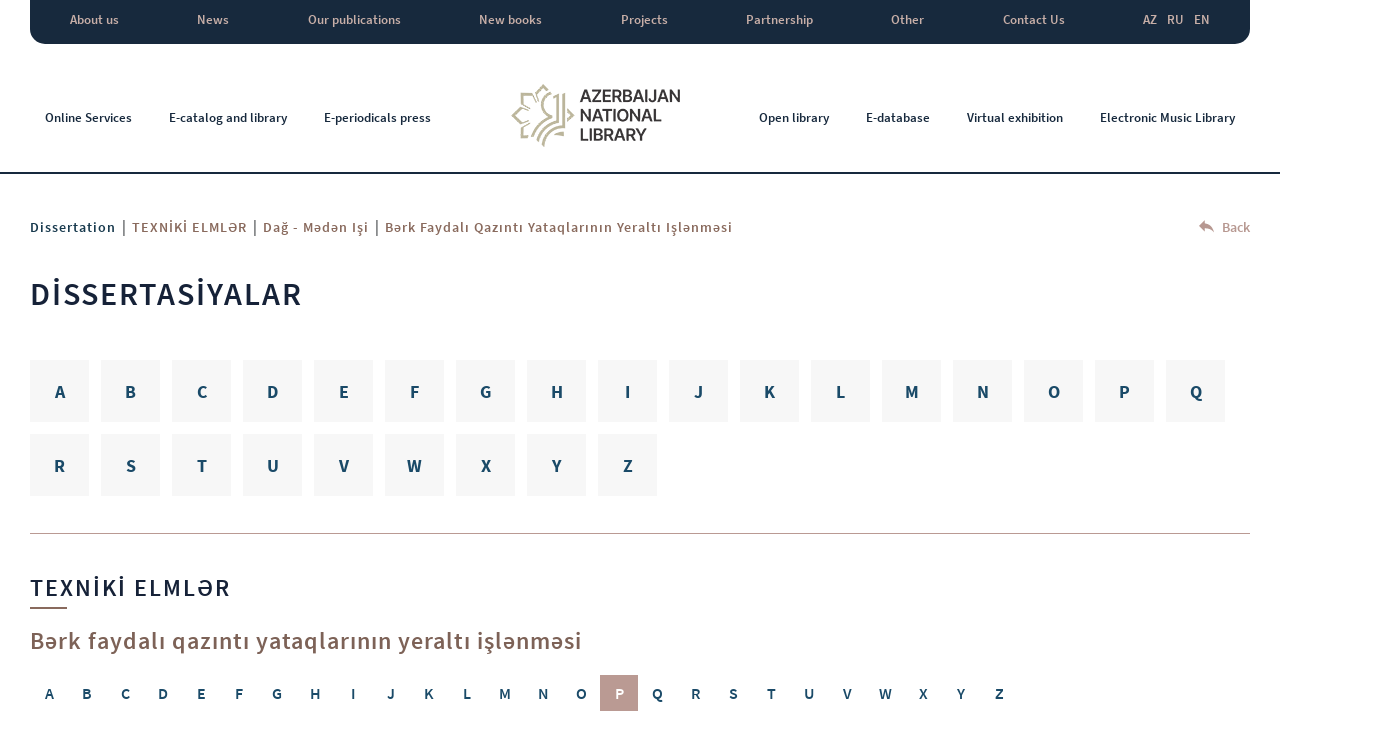

--- FILE ---
content_type: text/html; charset=UTF-8
request_url: http://www.millikitabxana.az/en/dissertations/qazinti?l=P
body_size: 5309
content:
<!DOCTYPE html>
<html lang="en">
<head>
    <meta charset="UTF-8">
    <meta name="viewport" content="width=device-width, initial-scale=1">
    <meta charset="UTF-8">
    <meta name="yandex-verification" content="327a16c1dfb29376" />
        <meta name="csrf-param" content="_csrf-frontend">
    <meta name="csrf-token" content="3fi2fez8Z3Xf4OV034rSnrZMEVjRSLhKOQ6atU7mG7Gtq_4flKomRZ2NjEzvxpmo7h4iPqV7yXxWPtHSd6VT4g==">
    <title>Bərk faydalı qazıntı yataqlarının yeraltı işlənməsi | Azerbaijan National Library</title>
    <meta name="description" content="Bərk faydalı qazıntı yataqlarının yeraltı işlənməsi">
<meta name="keywords" content="Bərk faydalı qazıntı yataqlarının yeraltı işlənməsi">
<link href="/bootstrap/css/bootstrap.min.css" rel="stylesheet">
<link href="/font-awesome-master/css/font-awesome.min.css" rel="stylesheet">
<link href="https://cdnjs.cloudflare.com/ajax/libs/bootstrap-datepicker/1.8.0/css/bootstrap-datepicker.css" rel="stylesheet">
<link href="https://unpkg.com/flickity@2/dist/flickity.min.css" rel="stylesheet">
<link href="/css/viewbox.css" rel="stylesheet">
<link href="/dflip/css/dflip.css" rel="stylesheet">
<link href="/dflip/css/themify-icons.css" rel="stylesheet">
<link href="/css/plugins.css?ver=2410290029" rel="stylesheet">
<link href="/css/style.css?v=4.92" rel="stylesheet"></head>
<body>

    <div class="indexHeader">
        <header>
            <div class="container-fluid">
                <div class="row">
                    <div class="col-12">
                        <div class="top">
    <ul>
    	    				        <li>
		            <a href="javascript:void(0);">About us</a>
		            <ul class="sub">
		            	    										                <li class="havSub">
				                    <a href="javascript:void(0);">Structure</a>
				                    <ul class="navSub">
		            										                        <li>
					                            <a href="/en/about-us/structures/scientific-council">Scientific council</a>
					                        </li>
		            										                        <li>
					                            <a href="/en/about-us/structures/education-center">Training Center</a>
					                        </li>
		            										                        <li>
					                            <a href="/en/about-us/structures/structure">Structure</a>
					                        </li>
		            									                    </ul>
				                </li>
				    				            	    										    			<li>
				                    <a href="/en/about-us/history">History</a>
				                </li>
				    				            	    										    			<li>
				                    <a href="/en/about-us/letters">Letters</a>
				                </li>
				    				            	    										                <li class="havSub">
				                    <a href="javascript:void(0);">Valuable book collections</a>
				                    <ul class="navSub">
		            										                        <li>
					                            <a href="/en/about-us/relationships/relationships-intellectuals">Intelelctuals who donated valuable book collections from their personal libraries to Azerbaijan National Library</a>
					                        </li>
		            										                        <li>
					                            <a href="/en/about-us/relationships/relationships-organizations">Organizations that donated valuable book collections to the National Library:</a>
					                        </li>
		            									                    </ul>
				                </li>
				    				            	    										                <li class="havSub">
				                    <a href="javascript:void(0);">Uses</a>
				                    <ul class="navSub">
		            										                        <li>
					                            <a href="/en/about-us/uses/rules">Rules</a>
					                        </li>
		            										                        <li>
					                            <a href="/en/about-us/uses/working-hours">Working hours</a>
					                        </li>
		            										                        <li>
					                            <a href="/en/page/registration">Registration</a>
					                        </li>
		            									                    </ul>
				                </li>
				    				            	    										    			<li>
				                    <a href="/en/page/years">The results of the year</a>
				                </li>
				    				            	    										    			<li>
				                    <a href="/en/about-us/expert-commission">Expert commission</a>
				                </li>
				    				            	    										    			<li>
				                    <a href="/en/about-us/reading-halls">Reading halls</a>
				                </li>
				    				            			            </ul>
		        </li>
    		    	    		    			<li>
		            <a href="/en/news">News</a>		
		        </li>
    		    	    				        <li>
		            <a href="javascript:void(0);">Our publications</a>
		            <ul class="sub">
		            	    										    			<li>
				                    <a href="/en/publications/publications-of-the-library">Publications of the library</a>
				                </li>
				    				            	    										    			<li>
				                    <a href="/en/publications/publications-gallery">Library Publications (Gallery)</a>
				                </li>
				    				            	    										    			<li>
				                    <a href="/en/publications/publications-literature">The new literature on culture, art, fiction literature and literary criticism</a>
				                </li>
				    				            			            </ul>
		        </li>
    		    	    		    			<li>
		            <a href="/en/new-books">New books</a>		
		        </li>
    		    	    		    			<li>
		            <a href="/en/projects">Projects</a>		
		        </li>
    		    	    				        <li>
		            <a href="javascript:void(0);">Partnership</a>
		            <ul class="sub">
		            	    										    			<li>
				                    <a href="/en/cooperation/communications">International communications</a>
				                </li>
				    				            	    										    			<li>
				                    <a href="/en/cooperation/republican-organizations">Republican Organizations</a>
				                </li>
				    				            	    										    			<li>
				                    <a href="/en/page/international_databases">Foreign databases</a>
				                </li>
				    				            			            </ul>
		        </li>
    		    	    				        <li>
		            <a href="javascript:void(0);">Other</a>
		            <ul class="sub">
		            	    										                <li class="havSub">
				                    <a href="javascript:void(0);">Legislation </a>
				                    <ul class="navSub">
		            										                        <li>
					                            <a href="/en/page/e-qanun">Legal database of Azerbaijan</a>
					                        </li>
		            										                        <li>
					                            <a href="/en/page/serencamlar-2025">Orders</a>
					                        </li>
		            									                    </ul>
				                </li>
				    				            	    										    			<li>
				                    <a href="/en/page/dovlet_remzleri">The national symbols of the Republic of Azerbaijan</a>
				                </li>
				    				            	    										    			<li>
				                    <a href="/en/page/world-libraries">World Libraries</a>
				                </li>
				    				            			            </ul>
		        </li>
    		    	    		    			<li>
		            <a href="/en/contact">Contact Us</a>		
		        </li>
    		    	    	<li class='lang'><a href="/dissertations/qazinti?l=P">AZ</a><a href="/ru/dissertations/qazinti?l=P">RU</a><a href="/en/dissertations/qazinti?l=P">EN</a></li>    </ul>
</div>
<div class="bottom">
    <ul>
        <li>
            <a href="javascript:void(0);">Online Services</a>
            <ul class="sub">
                <li>
                    <a href="/en/online-services/virtual-order">Virtual Order</a>
                </li>
                <li>
                    <a href="/en/online-services/e-order">E-delivery</a>
                </li>
                <li>
                    <a href="/en/online-services/bibliographic-request">Bibliographic Request</a>
                </li>
                <li>
                    <a href="/en/online-services/methodical-services">Methodical Service</a>
                </li>
            </ul>
        </li>
        <li>
            <a href="http://ek.anl.az/search/query?theme=e-kataloq" target="_blank">E-catalog and library</a>
        </li>
        <li>
            <a href="/en/newspapers">E-periodicals press</a>
        </li>
        <li class="logo">
            <a href="/en/">
                <img src="/img/logoen.png" alt="logo">
            </a>
        </li>
        <li>
            <a href="http://anl.az/AK/index.php" target="_blank">Open library</a>
        </li>
        <li>
            <a href="/en/databases">E-database</a>
        </li>
        <li>
            <a href="/en/virtual-exhibitions">Virtual exhibition</a>
        </li>
        <li>
            <a href="/en/musiqi">Electronic Music Library</a>
        </li>     
    </ul>
</div>

                    </div>
                </div>
            </div>
        </header>
    </div>

    <div class="mobileHeader">
        <header>
            <div class="container-fluid">
                <div class="row">
                    <div class="col-12">
                        <div class="topHeader">
                            <div class="logo">
                                <a href="/en/">
                                    <img src="/img/logoen.png" alt="logo">
                                </a>
                            </div>
                            <div class="right">
                                <ul class="menu">
                                    <li>
                                        <a href="/en/about-us/history">About us</a>
                                    </li>
                                    <li>
                                        <a href="javascript:void(0);">Online Services</a>
                                        <ul class="mainSub">
                                            <li>
                                                <a href="/en/online-services/virtual-order">Virtual Order</a>
                                            </li>
                                            <li>
                                                <a href="/en/online-services/methodical-services">Methodical Service</a>
                                            </li>
                                            <li>
                                                <a href="/en/online-services/e-order">E-delivery</a>
                                            </li>
                                            <li>
                                                <a href="/en/online-services/bibliographic-request">Bibliographic Request</a>
                                            </li>
                                        </ul>
                                    </li>
                                    <li>
                                        <a href="/en/contact">Contact</a>
                                    </li>
                                </ul>
                                <a target="_blank" href="http://ek.anl.az/search/query?theme=e-kataloq" class="d-none d-lg-block">
                                    <img src="/img/iconElec.png" alt="icon">
                                    E-catalog and library                                </a>
                                <div class="lang">
                                    <li class='lang'><a href="/dissertations/qazinti?l=P">AZ</a><a href="/ru/dissertations/qazinti?l=P">RU</a><a href="/en/dissertations/qazinti?l=P">EN</a></li>                                </div>
                                <div id="nav-icon3">
                                    <span></span>
                                    <span></span>
                                    <span></span>
                                    <span></span>
                                </div>
                            </div>
                        </div>
                    </div>
                </div>
            </div>
        </header>
    </div>

        <div class="burgerMenu">
        <div class="closeBtn">
            <img src="/img/close.png" alt="close">
        </div>
        <div class="elecBook">
            <a href="http://ek.anl.az/search/query?theme=e-kataloq" target="_blank">
                <img src="/img/elecCat.png" alt="icon">
                E-catalog and library            </a>
        </div>
        <nav>
            <ul>
                                                            <li class="havSub">
                            <a href="javascript:void(0);">About us</a>
                            <div class="svgBtn">
                                <svg width="10.043" height="14.509" viewBox="0 0 10.043 14.509">
                                    <g id="Group_2075" data-name="Group 2075" transform="translate(1.005 1.113)">
                                        <g id="Component_4_25" data-name="Component 4 – 25" transform="translate(0 0)">
                                            <path id="Path_499" data-name="Path 499" d="M0,6.8,6.141,0l6.141,6.8" transform="translate(6.8 0) rotate(90)" fill="none" stroke="#fff" stroke-width="3"/>
                                        </g>
                                    </g>
                                </svg>
                            </div>
                            <div class="burgerSub">
                                <ul>
                                    
                                                                                                                        
                                            <li class="subSub">
                                                <a href="/en/about-us/structures">Structure</a>
                                                <div class="svgBtn">
                                                    <svg width="10.043" height="14.509" viewBox="0 0 10.043 14.509">
                                                        <g id="Group_2075" data-name="Group 2075" transform="translate(1.005 1.113)">
                                                            <g id="Component_4_25" data-name="Component 4 – 25" transform="translate(0 0)">
                                                                <path id="Path_499" data-name="Path 499" d="M0,6.8,6.141,0l6.141,6.8" transform="translate(6.8 0) rotate(90)" fill="none" stroke="#fff" stroke-width="3"/>
                                                            </g>
                                                        </g>
                                                    </svg>
                                                </div>
                                                <div class="burgerSubSub">
                                                    <ul>
                                                                                                                    <li>
                                                                <a href="/en/about-us/structures/scientific-council">Scientific council</a>
                                                            </li>
                                                                                                                    <li>
                                                                <a href="/en/about-us/structures/education-center">Training Center</a>
                                                            </li>
                                                                                                                    <li>
                                                                <a href="/en/about-us/structures/structure">Structure</a>
                                                            </li>
                                                                                                            </ul>
                                                </div>
                                            </li>
                                                                                                                                                                <li>
                                                <a href="/en/about-us/history">History</a>
                                            </li>
                                                                                                                                                                <li>
                                                <a href="/en/about-us/letters">Letters</a>
                                            </li>
                                                                                                                                                                
                                            <li class="subSub">
                                                <a href="javascript:void(0);">Valuable book collections</a>
                                                <div class="svgBtn">
                                                    <svg width="10.043" height="14.509" viewBox="0 0 10.043 14.509">
                                                        <g id="Group_2075" data-name="Group 2075" transform="translate(1.005 1.113)">
                                                            <g id="Component_4_25" data-name="Component 4 – 25" transform="translate(0 0)">
                                                                <path id="Path_499" data-name="Path 499" d="M0,6.8,6.141,0l6.141,6.8" transform="translate(6.8 0) rotate(90)" fill="none" stroke="#fff" stroke-width="3"/>
                                                            </g>
                                                        </g>
                                                    </svg>
                                                </div>
                                                <div class="burgerSubSub">
                                                    <ul>
                                                                                                                    <li>
                                                                <a href="/en/about-us/relationships/relationships-intellectuals">Intelelctuals who donated valuable book collections from their personal libraries to Azerbaijan National Library</a>
                                                            </li>
                                                                                                                    <li>
                                                                <a href="/en/about-us/relationships/relationships-organizations">Organizations that donated valuable book collections to the National Library:</a>
                                                            </li>
                                                                                                            </ul>
                                                </div>
                                            </li>
                                                                                                                                                                
                                            <li class="subSub">
                                                <a href="javascript:void(0);">Uses</a>
                                                <div class="svgBtn">
                                                    <svg width="10.043" height="14.509" viewBox="0 0 10.043 14.509">
                                                        <g id="Group_2075" data-name="Group 2075" transform="translate(1.005 1.113)">
                                                            <g id="Component_4_25" data-name="Component 4 – 25" transform="translate(0 0)">
                                                                <path id="Path_499" data-name="Path 499" d="M0,6.8,6.141,0l6.141,6.8" transform="translate(6.8 0) rotate(90)" fill="none" stroke="#fff" stroke-width="3"/>
                                                            </g>
                                                        </g>
                                                    </svg>
                                                </div>
                                                <div class="burgerSubSub">
                                                    <ul>
                                                                                                                    <li>
                                                                <a href="/en/about-us/uses/rules">Rules</a>
                                                            </li>
                                                                                                                    <li>
                                                                <a href="/en/about-us/uses/working-hours">Working hours</a>
                                                            </li>
                                                                                                                    <li>
                                                                <a href="/en/page/registration">Registration</a>
                                                            </li>
                                                                                                            </ul>
                                                </div>
                                            </li>
                                                                                                                                                                <li>
                                                <a href="/en/page/years">The results of the year</a>
                                            </li>
                                                                                                                                                                <li>
                                                <a href="/en/about-us/expert-commission">Expert commission</a>
                                            </li>
                                                                                                                                                                <li>
                                                <a href="/en/about-us/reading-halls">Reading halls</a>
                                            </li>
                                                                            
                                </ul>
                            </div>
                        </li>
                                                                                <li>
                            <a href="/en/news">News</a>
                        </li>
                                                                                <li class="havSub">
                            <a href="javascript:void(0);">Our publications</a>
                            <div class="svgBtn">
                                <svg width="10.043" height="14.509" viewBox="0 0 10.043 14.509">
                                    <g id="Group_2075" data-name="Group 2075" transform="translate(1.005 1.113)">
                                        <g id="Component_4_25" data-name="Component 4 – 25" transform="translate(0 0)">
                                            <path id="Path_499" data-name="Path 499" d="M0,6.8,6.141,0l6.141,6.8" transform="translate(6.8 0) rotate(90)" fill="none" stroke="#fff" stroke-width="3"/>
                                        </g>
                                    </g>
                                </svg>
                            </div>
                            <div class="burgerSub">
                                <ul>
                                    
                                                                                                                        <li>
                                                <a href="/en/publications/publications-of-the-library">Publications of the library</a>
                                            </li>
                                                                                                                                                                <li>
                                                <a href="/en/publications/publications-gallery">Library Publications (Gallery)</a>
                                            </li>
                                                                                                                                                                <li>
                                                <a href="/en/publications/publications-literature">The new literature on culture, art, fiction literature and literary criticism</a>
                                            </li>
                                                                            
                                </ul>
                            </div>
                        </li>
                                                                                <li>
                            <a href="/en/new-books">New books</a>
                        </li>
                                                                                <li>
                            <a href="/en/projects">Projects</a>
                        </li>
                                                                                <li class="havSub">
                            <a href="javascript:void(0);">Partnership</a>
                            <div class="svgBtn">
                                <svg width="10.043" height="14.509" viewBox="0 0 10.043 14.509">
                                    <g id="Group_2075" data-name="Group 2075" transform="translate(1.005 1.113)">
                                        <g id="Component_4_25" data-name="Component 4 – 25" transform="translate(0 0)">
                                            <path id="Path_499" data-name="Path 499" d="M0,6.8,6.141,0l6.141,6.8" transform="translate(6.8 0) rotate(90)" fill="none" stroke="#fff" stroke-width="3"/>
                                        </g>
                                    </g>
                                </svg>
                            </div>
                            <div class="burgerSub">
                                <ul>
                                    
                                                                                                                        <li>
                                                <a href="/en/cooperation/communications">International communications</a>
                                            </li>
                                                                                                                                                                <li>
                                                <a href="/en/cooperation/republican-organizations">Republican Organizations</a>
                                            </li>
                                                                                                                                                                <li>
                                                <a href="/en/page/international_databases">Foreign databases</a>
                                            </li>
                                                                            
                                </ul>
                            </div>
                        </li>
                                                                                <li class="havSub">
                            <a href="/en/page/diger">Other</a>
                            <div class="svgBtn">
                                <svg width="10.043" height="14.509" viewBox="0 0 10.043 14.509">
                                    <g id="Group_2075" data-name="Group 2075" transform="translate(1.005 1.113)">
                                        <g id="Component_4_25" data-name="Component 4 – 25" transform="translate(0 0)">
                                            <path id="Path_499" data-name="Path 499" d="M0,6.8,6.141,0l6.141,6.8" transform="translate(6.8 0) rotate(90)" fill="none" stroke="#fff" stroke-width="3"/>
                                        </g>
                                    </g>
                                </svg>
                            </div>
                            <div class="burgerSub">
                                <ul>
                                    
                                                                                                                        
                                            <li class="subSub">
                                                <a href="/en/page/qanunvericilik">Legislation </a>
                                                <div class="svgBtn">
                                                    <svg width="10.043" height="14.509" viewBox="0 0 10.043 14.509">
                                                        <g id="Group_2075" data-name="Group 2075" transform="translate(1.005 1.113)">
                                                            <g id="Component_4_25" data-name="Component 4 – 25" transform="translate(0 0)">
                                                                <path id="Path_499" data-name="Path 499" d="M0,6.8,6.141,0l6.141,6.8" transform="translate(6.8 0) rotate(90)" fill="none" stroke="#fff" stroke-width="3"/>
                                                            </g>
                                                        </g>
                                                    </svg>
                                                </div>
                                                <div class="burgerSubSub">
                                                    <ul>
                                                                                                                    <li>
                                                                <a href="/en/page/e-qanun">Legal database of Azerbaijan</a>
                                                            </li>
                                                                                                                    <li>
                                                                <a href="/en/page/serencamlar-2025">Orders</a>
                                                            </li>
                                                                                                            </ul>
                                                </div>
                                            </li>
                                                                                                                                                                <li>
                                                <a href="/en/page/dovlet_remzleri">The national symbols of the Republic of Azerbaijan</a>
                                            </li>
                                                                                                                                                                <li>
                                                <a href="/en/page/world-libraries">World Libraries</a>
                                            </li>
                                                                            
                                </ul>
                            </div>
                        </li>
                                                                                <li>
                            <a href="/en/contact">Contact Us</a>
                        </li>
                                    
                <li class="havSub">
                    <a href="javascript:void(0);">Online Services</a>
                    <div class="svgBtn">
                                <svg width="10.043" height="14.509" viewBox="0 0 10.043 14.509">
                                    <g id="Group_2075" data-name="Group 2075" transform="translate(1.005 1.113)">
                                        <g id="Component_4_25" data-name="Component 4 – 25" transform="translate(0 0)">
                                            <path id="Path_499" data-name="Path 499" d="M0,6.8,6.141,0l6.141,6.8" transform="translate(6.8 0) rotate(90)" fill="none" stroke="#fff" stroke-width="3"/>
                                        </g>
                                    </g>
                                </svg>
                            </div>
                    <ul class="burgerSub">
                        <li>
                            <a href="/en/online-services/virtual-order">Virtual Order</a>
                        </li>
                        <li>
                            <a href="/en/online-services/e-order">E-delivery</a>
                        </li>
                        <li>
                            <a href="/en/online-services/bibliographic-request">Bibliographic Request</a>
                        </li>
                        <li>
                            <a href="/en/online-services/methodical-services">Methodical Service</a>
                        </li>
                    </ul>
                </li>
                <li>
                    <a href="http://ek.anl.az/search/query?theme=e-kataloq" target="_blank">E-catalog and library</a>
                </li>
                <li>
                    <a href="/en/newspapers">E-periodicals press</a>
                </li>
                <li>
                    <a href="http://anl.az/AK/index.php" target="_blank">Open library</a>
                </li>
                <li>
                    <a href="/en/virtual-exhibitions">Virtual exhibition</a>
                </li>
                <li>
                    <a href="/en/databases">E-database</a>
                </li>
                <li>
                    <a href="/en/musiqi">Electronic Music Library</a>
                </li>                  
            </ul>
        </nav>
    </div>
    <div class="burgerBg"></div>
    <? Alert::widget() ?>
    <section class="insideWrapper">
    <div class="container-fluid">
        <div class="row">
            <div class="col-12">
                <div class="navigation">
                    <div class="breadCramps">
                        <a href="/en/dissertations">Dissertation</a>
                                                |
                        <a>TEXNİKİ ELMLƏR</a>
                                                                        |
                        <a> Dağ - mədən işi</a>
                                                |
                        <a>Bərk faydalı qazıntı yataqlarının yeraltı işlənməsi</a>
                    </div>
                    <div class="back">
                        <a href="/en/dissertations">
                            <img src="/img/back.png" alt="back">
                            Back                        </a>
                    </div>
                </div>
            </div>
            <div class="col-12">
                <h1 class="pageTitle">DİSSERTASİYALAR</h1>
            </div>
        </div>
    </div>
</section>
<section class="dissertasiya">
    <div class="container-fluid">
        <div class="row">
            <div class="col-12">
                <div class="alphabet">
                                            <div class="item ">
                            <a href="/en/dissertations/letter/A">A</a>
                        </div>
                                            <div class="item ">
                            <a href="/en/dissertations/letter/B">B</a>
                        </div>
                                            <div class="item ">
                            <a href="/en/dissertations/letter/C">C</a>
                        </div>
                                            <div class="item ">
                            <a href="/en/dissertations/letter/D">D</a>
                        </div>
                                            <div class="item ">
                            <a href="/en/dissertations/letter/E">E</a>
                        </div>
                                            <div class="item ">
                            <a href="/en/dissertations/letter/F">F</a>
                        </div>
                                            <div class="item ">
                            <a href="/en/dissertations/letter/G">G</a>
                        </div>
                                            <div class="item ">
                            <a href="/en/dissertations/letter/H">H</a>
                        </div>
                                            <div class="item ">
                            <a href="/en/dissertations/letter/I">I</a>
                        </div>
                                            <div class="item ">
                            <a href="/en/dissertations/letter/J">J</a>
                        </div>
                                            <div class="item ">
                            <a href="/en/dissertations/letter/K">K</a>
                        </div>
                                            <div class="item ">
                            <a href="/en/dissertations/letter/L">L</a>
                        </div>
                                            <div class="item ">
                            <a href="/en/dissertations/letter/M">M</a>
                        </div>
                                            <div class="item ">
                            <a href="/en/dissertations/letter/N">N</a>
                        </div>
                                            <div class="item ">
                            <a href="/en/dissertations/letter/O">O</a>
                        </div>
                                            <div class="item ">
                            <a href="/en/dissertations/letter/P">P</a>
                        </div>
                                            <div class="item ">
                            <a href="/en/dissertations/letter/Q">Q</a>
                        </div>
                                            <div class="item ">
                            <a href="/en/dissertations/letter/R">R</a>
                        </div>
                                            <div class="item ">
                            <a href="/en/dissertations/letter/S">S</a>
                        </div>
                                            <div class="item ">
                            <a href="/en/dissertations/letter/T">T</a>
                        </div>
                                            <div class="item ">
                            <a href="/en/dissertations/letter/U">U</a>
                        </div>
                                            <div class="item ">
                            <a href="/en/dissertations/letter/V">V</a>
                        </div>
                                            <div class="item ">
                            <a href="/en/dissertations/letter/W">W</a>
                        </div>
                                            <div class="item ">
                            <a href="/en/dissertations/letter/X">X</a>
                        </div>
                                            <div class="item ">
                            <a href="/en/dissertations/letter/Y">Y</a>
                        </div>
                                            <div class="item ">
                            <a href="/en/dissertations/letter/Z">Z</a>
                        </div>
                                    </div>
            </div>
        </div>
        <div class="row">
            <div class="col-12">
                <div class="catName">
                    <h2>
                                                    TEXNİKİ ELMLƏR                                            </h2>
                </div>
                <div class="subCatName">
                    <h4>Bərk faydalı qazıntı yataqlarının yeraltı işlənməsi</h4>
                </div>

                <div class="subAlphabet">
                                            <div class="item ">
                            <a href="/en/dissertations/qazinti?l=A">A</a>
                        </div>
                                            <div class="item ">
                            <a href="/en/dissertations/qazinti?l=B">B</a>
                        </div>
                                            <div class="item ">
                            <a href="/en/dissertations/qazinti?l=C">C</a>
                        </div>
                                            <div class="item ">
                            <a href="/en/dissertations/qazinti?l=D">D</a>
                        </div>
                                            <div class="item ">
                            <a href="/en/dissertations/qazinti?l=E">E</a>
                        </div>
                                            <div class="item ">
                            <a href="/en/dissertations/qazinti?l=F">F</a>
                        </div>
                                            <div class="item ">
                            <a href="/en/dissertations/qazinti?l=G">G</a>
                        </div>
                                            <div class="item ">
                            <a href="/en/dissertations/qazinti?l=H">H</a>
                        </div>
                                            <div class="item ">
                            <a href="/en/dissertations/qazinti?l=I">I</a>
                        </div>
                                            <div class="item ">
                            <a href="/en/dissertations/qazinti?l=J">J</a>
                        </div>
                                            <div class="item ">
                            <a href="/en/dissertations/qazinti?l=K">K</a>
                        </div>
                                            <div class="item ">
                            <a href="/en/dissertations/qazinti?l=L">L</a>
                        </div>
                                            <div class="item ">
                            <a href="/en/dissertations/qazinti?l=M">M</a>
                        </div>
                                            <div class="item ">
                            <a href="/en/dissertations/qazinti?l=N">N</a>
                        </div>
                                            <div class="item ">
                            <a href="/en/dissertations/qazinti?l=O">O</a>
                        </div>
                                            <div class="item active">
                            <a href="/en/dissertations/qazinti?l=">P</a>
                        </div>
                                            <div class="item ">
                            <a href="/en/dissertations/qazinti?l=Q">Q</a>
                        </div>
                                            <div class="item ">
                            <a href="/en/dissertations/qazinti?l=R">R</a>
                        </div>
                                            <div class="item ">
                            <a href="/en/dissertations/qazinti?l=S">S</a>
                        </div>
                                            <div class="item ">
                            <a href="/en/dissertations/qazinti?l=T">T</a>
                        </div>
                                            <div class="item ">
                            <a href="/en/dissertations/qazinti?l=U">U</a>
                        </div>
                                            <div class="item ">
                            <a href="/en/dissertations/qazinti?l=V">V</a>
                        </div>
                                            <div class="item ">
                            <a href="/en/dissertations/qazinti?l=W">W</a>
                        </div>
                                            <div class="item ">
                            <a href="/en/dissertations/qazinti?l=X">X</a>
                        </div>
                                            <div class="item ">
                            <a href="/en/dissertations/qazinti?l=Y">Y</a>
                        </div>
                                            <div class="item ">
                            <a href="/en/dissertations/qazinti?l=Z">Z</a>
                        </div>
                                    </div>
                <div class="result">
                                    </div>
            </div>
        </div>
    </div>
    <!-- <div class="container-fluid">
        <div class="row">
            <ul class="pagination">
                <li class="notActive">
                    <a href="#">
                        <svg xmlns="http://www.w3.org/2000/svg" width="11.466" height="18.569" viewBox="0 0 11.466 18.569">
                            <path id="ic_chevron_left_24px" d="M19.466,8.182,17.284,6,8,15.284l9.284,9.284,2.182-2.182-7.087-7.1Z" transform="translate(-8 -6)" fill="#b79891"/>
                        </svg>
                    </a>
                </li>
                <li class="active">
                    <a href="#">1</a>
                </li>
                <li>
                    <a href="#">2</a>
                </li>
                <li>
                    <a href="#">3</a>
                </li>
                <li>
                    <a href="#">4</a>
                </li>
                <li>
                    <a href="#">...</a>
                </li>
                <li>
                    <a href="#">7</a>
                </li>
                <li>
                    <a href="#">
                        <svg xmlns="http://www.w3.org/2000/svg" width="11.466" height="18.569" viewBox="0 0 11.466 18.569">
                            <path id="ic_chevron_left_24px" d="M8,8.182,10.182,6l9.284,9.284-9.284,9.284L8,22.387l7.087-7.1Z" transform="translate(-8 -6)" fill="#896a5d"/>
                        </svg>
                    </a>
                </li>
            </ul>
        </div>
    </div> -->
    <br>
</section>
    <footer>
        <div class="container-fluid">
            <div class="row">
                <div class="col-lg-3 col-md-3 col-sm-6">
                    <div class="reserved">
                        <p>©2020 All Rights Reserved</p>
                    </div>
                </div>
                <div class="col-lg-3 col-md-3 col-sm-6">
                    <div class="header">
                        <h6>Contact us</h6>
                    </div>
                    <p>+994 12 493 40 03</p>
                    <a href="/cdn-cgi/l/email-protection#66050908120705122607080a48071c"><span class="__cf_email__" data-cfemail="6c0f0302180d0f182c0d0200420d16">[email&#160;protected]</span></a>
                </div>
                <div class="col-lg-2 col-lg-offset-1 col-md-2 col-md-offset-1 col-sm-6">
                    <div class="header">
                        <h6>Follow us</h6>
                    </div>
                    <div class="social">
                                                    <a href="https://www.facebook.com/az.nat.lib/" target="_blank">
                                <div class="item">
                                    <i class="fa fa-facebook-f"></i>
                                </div>
                            </a>
                                                                            <a href="https://www.youtube.com/channel/UCPBsxqxNnE3B3ycSKZsyJLw" target="_blank">
                                <div class="item">
                                    <i class="fa fa-youtube"></i>
                                </div>
                            </a>
                                                                            <a href="https://www.instagram.com/milli_kitabxana_/?igshid=14t378hhpgdjd" target="_blank">
                                <div class="item">
                                    <i class="fa fa-instagram"></i>
                                </div>
                            </a>
                                            </div>
                </div>
                <div class="col-lg-3 text-right col-md-3 col-sm-6">
                    <div class="reserved">
                        <p><a href="http://dreamart.az" target="_blank">Dream@rt Creative Agency</a></p>
                    </div>
                </div>
            </div>
        </div>
    </footer>
      
<script data-cfasync="false" src="/cdn-cgi/scripts/5c5dd728/cloudflare-static/email-decode.min.js"></script><script src="https://code.jquery.com/jquery-3.4.1.js"></script>
<script src="/assets/29ba799f/yii.js"></script>
<script src="/dflip/js/dflip.js"></script>
<script src="https://cdnjs.cloudflare.com/ajax/libs/popper.js/1.16.0/umd/popper.min.js"></script>
<script src="/bootstrap/js/bootstrap.min.js"></script>
<script src="https://unpkg.com/flickity@2/dist/flickity.pkgd.min.js"></script>
<script src="/js/ultimate-bg.js"></script>
<script src="/js/jquery.viewbox.min.js"></script>
<script src="/js/imageMapResizer.min.js"></script>
<script src="/js/plugins.js"></script>
<script src="/js/script.js?v=3.57"></script>
<!-- Google tag (gtag.js) -->
<script async src="https://www.googletagmanager.com/gtag/js?id=G-6GMP0DVLZH"></script>
<script>
  window.dataLayer = window.dataLayer || [];
  function gtag(){dataLayer.push(arguments);}
  gtag('js', new Date());

  gtag('config', 'G-6GMP0DVLZH');
</script>

<script defer src="https://static.cloudflareinsights.com/beacon.min.js/vcd15cbe7772f49c399c6a5babf22c1241717689176015" integrity="sha512-ZpsOmlRQV6y907TI0dKBHq9Md29nnaEIPlkf84rnaERnq6zvWvPUqr2ft8M1aS28oN72PdrCzSjY4U6VaAw1EQ==" data-cf-beacon='{"version":"2024.11.0","token":"6baae16fbf0a4038aadb13f4fd6fc434","r":1,"server_timing":{"name":{"cfCacheStatus":true,"cfEdge":true,"cfExtPri":true,"cfL4":true,"cfOrigin":true,"cfSpeedBrain":true},"location_startswith":null}}' crossorigin="anonymous"></script>
</body>
</html>


--- FILE ---
content_type: application/javascript
request_url: http://www.millikitabxana.az/js/ultimate-bg.js
body_size: 3650
content:
/**
 * Created by luis on 12/23/16.
 */

(function($, window){
    /**
     * This variable contains the state of the YouTube Frame API. Since the function onYouTubeIframeAPIReady is called
     * only once, we set this variable for videos that added later
     */
    window.c47YTIframeReady = false;

    /**
     * An array contains all YouTube players
     */
    window.c47YTPlayers = [];

    /**
     * This is the outer class of the video background. The background contains 3 levels of block elements
     * -- most outer (relative position, z-index -9999)
     *   -- c37-ultimate-bg (absolute position)
     *     -- the video iframe/video tag (html5)/img (image) z-index: 0;
     *     -- the overlay div to cover the video/image to avoid clicking on the video z-index: 1
     */
    var outerDivClass = 'c47-ultimate-bg';

    /**
     * This is the exception class. It contains the error message that report back to user when errors occur
     */
    function C47Exception(message)
    {
        this.name = "UltimateBackgroundException";
        this.message = message;
    }

    /**
     * This function calculate the optimal width and height of the background div base on the ration 16/9.
     * -- When the div that needs the background is short (height less than 9), then the background will have the
     * width of the div and a calculated height based on ration 16/9. Doing so will avoid black border around videos
     * and image stretches
     *
     * -- When the div that needs the background is narrow (width is less than 16), then the background will use
     * the height of the div and the width is calculated based on the ratio. A part of the the background is cut off
     * but the video and the image will not be stretched in a different ratio other than the native 16/9
     */
    function perfectDimensions(element, options)
    {
        var width = element.outerWidth();
        var height = element.outerHeight();



        var calculatedHeight = Math.floor(width * 1/(options.ratio));
        var calculatedWidth = Math.floor(height * options.ratio);

        if (options.container == 'body')
        {
            if (options.type=='image')
            {
                var cwidth = Math.ceil($(window).height() * options.ratio);
                if (cwidth < width)
                    return [width, calculatedHeight];
                else
                    return [cwidth, $(window).height()];

            }
            if (options.type == 'youtube')
            {
                var cwidth = Math.ceil($(window).height() * options.ratio);
                if (cwidth < width)
                    return [width, calculatedHeight];
                else
                    return [cwidth, $(window).height()];

            }
        }


        var appliedWidth, appliedHeight;
        if (height >= calculatedHeight)
        {

            appliedHeight = height;
            appliedWidth = calculatedWidth;
        } else if (calculatedHeight >=height)
        {

            appliedWidth = width;
            appliedHeight = calculatedHeight;
        }

        return [appliedWidth, appliedHeight];

    }

    /**
     * This function populate youtube video into a div with divID.
     */
    function populateYouTubeVideo(divID, videoSource, width, height)
    {

        var nPlayer = new YT.Player(divID, {
            videoId: videoSource,
            width: width,
            height: height,
            playerVars: {
                'autoplay': 1,
                'controls': 0,
                'showinfo': 0,
                'loop': 1,
                'start': 0,
                'end': 60,
                'rel' : 0,
                'title': 0,
                'modestbranding': 0
            },
            events: {
                'onReady': onPlayerReady,
                'onStateChange': onPlayerStateChange
            }
        });
        window.c47YTPlayers = window.c47YTPlayers || [];

        window.c47YTPlayers.push(nPlayer);
    }


    $.fn.c47bg = function(options)
    {
        var element = this;

        element.css('position', 'relative');
        var defaults = {
            ratio: 16/9, // usually either 4/3 or 16/9 -- tweak as needed
            mute: true,
            repeat: true,
            crop: true,
            title: false,
            // container: "body",//body or div. If body, we will set the positioning of the video/image container to fixed, otherwise, set it to absolute
            // type: 'youtube',//image, self-hosted, youtube
        };
        //element.css('position', 'relative');
        options = $.extend(options, defaults);

        /**
         * Remove margin, padding of the body and HTML IF container is body. Otherwise, if
         * the container is div, removing padding and margin for body and html may cause conflicts
         */

        if (this.prop('tagName').toLowerCase === "body")
        {

            $('body,html').css('margin', 0);
            $('body,html').css('padding', 0);
        }

        /**
         * Get the width and height of the element that we want to apply the video background to
         * (the container)
         */


        var dimensions = perfectDimensions(element, options);
        var width = dimensions[0];
        var height = dimensions[1];

        /**
         * Create a random ID to associate with the video/image container
         * @type {string}
         */
        var randomID = 'c47-random-' + Math.floor(Math.random() * 100000);

        /**
         * make the excess part of the video hidden. Only apply this when the container is a div
         * Otherwise, it will disable scrolling of the body, which is undesirable
         */

        if (options.crop && options.container != "body")
        {
            //console.log('we are cropping');
            //element.css('overflow', 'hidden');
        }

        if ( options.type == "youtube")
        {
            //insert the script tag to access YouTube iFrame API
            var tag = document.createElement('script');
            tag.src = "https://www.youtube.com/iframe_api";
            var firstScriptTag = document.getElementsByTagName('script')[0];
            firstScriptTag.parentNode.insertBefore(tag, firstScriptTag);

            element.find('.' + outerDivClass).remove();

            var videoPosition = options.container=='body' ?'fixed;' : 'absolute';

            videoContainer =
                '<div style="position: absolute; top: 0; left: 0; overflow: hidden; z-index: -1;" class="'+outerDivClass+'">' +
                '<div style="-webkit-backface-visibility: hidden; backface-visibility: hidden;position:'+videoPosition+';" id="'+randomID+'" ></div>' +
                '</div>';
            element.prepend(videoContainer);

            var checkIframeReady = setInterval(function(){
                if (window.c47YTIframeReady)
                {
                    clearInterval(checkIframeReady);
                    populateYouTubeVideo(randomID, options.source, width, height);
                }

            }, 10);

            window.onYouTubeIframeAPIReady = function() {
                window.c47YTIframeReady = true;
            };

            window.onPlayerReady = function(event)
            {
                event.target.playVideo();
                event.target.mute();
            };

            window.onPlayerStateChange = function(state)
            {
                if (state.data === 0 && options.repeat) {


                    for (var i =0 ; i < window.c47YTPlayers.length; i++)
                    {

                        if (window.c47YTPlayers[i].getPlayerState() == 0)
                            window.c47YTPlayers[i].seekTo(0);
                    }
                }
            }


        } else if (options.type == "self-hosted")
        {
            /**
             * In case the user wants to use html5 video as background, the source property needs
             * to be an object. {mp4: url, webm: url}
             */
            if (typeof options.source != "object")
                throw new C47Exception('The source property needs to be an object. Please go to https://github.com/datmt/ultimate-background for documentation');

            var source = options.source;


            var poster = '', mp4Source = '', ogvSource = '', webmSource = '';

            if (typeof options.poster != "undefined")
                poster = options.poster;

            if (typeof source.mp4 != "undefined")
                mp4Source = '<source src="'+source.mp4+'" type="video/mp4">';

            if (typeof source.ogv != "undefined")
                ogvSource = '<source src="'+source.ogv+'" type="video/ogg">';

            if (typeof source.webm != "undefined")
                webmSource = '<source src="'+source.webm+'" type="video/webm">';


            if (mp4Source == ogvSource == webmSource == '')
                throw new C47Exception('Please provide at least one video source');

            var videoContainer =
                '<div class="'+outerDivClass+'" style="z-index: -1; position: absolute; top: 0; left: 0; overflow: hidden;">'+
                '<video  autoplay="1" loop="1" muted="1" id="'+randomID+'" height="'+height+'" width="'+width+'" poster="'+poster+'" >'+
                mp4Source + ogvSource + webmSource +
                'Your browser doesn\'t support HTML5 video tag.'+
                '</video>'+
                '</div>';

            element.prepend(videoContainer);
        } else if (options.type == "image")
        {
            var position = options.container == "body" ? "fixed" : "absolute";
            var imageContainer =
                '<div style="position: absolute; top: 0; left: 0; z-index: -1;" class="'+outerDivClass+'">' +
                '<img style="position: '+position+'; top: 0; left: 0;" id="'+randomID+'" src="'+options.source+'" />' +
                '</div>';

            element.prepend(imageContainer);

        }
        //apply width and height to the video, image element


        $(function(){

            //apply z-index to the background div
            var backgroundDiv = $('.' + outerDivClass);

            //create an absolute overlay div to cover the video (avoid clicking) and also apply transparent image if needed
            var overlayClass = typeof options.overlayClass == "undefined" ? "b1" :  options.overlayClass;

            //create an absolute overlay div to cover the video (avoid clicking) and also apply transparent image if needed
            var overlayPosition = options.container == "body" ? "fixed" : "absolute";
            if (backgroundDiv.find('.c47-overlay').length ==0)
                backgroundDiv.append('<div class="c47-overlay '+overlayClass+'" style="position: '+overlayPosition+'; padding: 0; margin: 0; top: 0; bottom: 0; right: 0; left: 0; width: '+width+'px; height: '+height+'px; z-index: 100;"></div>');


            try
            {
                $('.c47-overlay').addEventListener('touchmove', function(e) {

                    e.preventDefault();

                }, false);

                backgroundDiv.addEventListener('touchmove', function(e) {

                    e.preventDefault();

                }, false);
            } catch (e)
            {

            }

            //on resize, change the width and height of the video to match the size of its parent
            $(window).bind('resize orientationchange', function(){


                var dimensions = perfectDimensions($(this), options);

                var appliedWidth = dimensions[0];
                var appliedHeight = dimensions[1];

                var bg;
                var outerDiv = $(element).find('.'+outerDivClass).first();
                outerDiv.css('height', $(element).outerHeight());
                outerDiv.css('width', '100%');

                if (options.type == 'youtube')
                {
                    bg = outerDiv.find('iframe').first();
                    bg.attr('width', appliedWidth);
                    bg.attr('height', appliedHeight);
                    bg.css('top', 0);
                    bg.css('left', 0);

                } else if (options.type == 'image')
                {
                    bg = outerDiv.find('img').first();
                    bg.css('width', appliedWidth + 'px');
                    bg.css('height', appliedHeight + 'px');

                    var marginLeft = appliedWidth/2 - $(window).width()/2;

                    if (marginLeft > 0 && $(window).height()/$(window).width() >1.4)
                    {
                        bg.css('margin-left', '-'+marginLeft+'px');
                    } else
                    {
                        bg.css('margin-left', '0');
                    }

                } else if (options.type == 'self-hosted')
                {
                    bg =outerDiv.find('video');
                    bg.attr('width', appliedWidth);
                    bg.attr('height', appliedHeight);
                }

                bg.siblings('.c47-overlay').css('width', appliedWidth + 'px');
                bg.siblings('.c47-overlay').css('height', appliedHeight + 'px');

            });

            $(function(){

                $(element).trigger('resize');
            });

        });

        return this;
    };


}(jQuery, window));


--- FILE ---
content_type: application/javascript
request_url: http://www.millikitabxana.az/js/script.js?v=3.57
body_size: 2656
content:
$('map area').on('click',function(e){

    e.preventDefault();

    var url = $(this).closest('map').data('url') + 'about/structure-load';

    var id = $(this).data('id');

    $.ajax({

        url: url,

        type: 'GET',

        data: {id: id},

        success: function(response){

            $('body').addClass('modalOpen');

            $('.randomModal').html(response);

            $('.modal-carousel').flickity({

                wrapAround: true,

                prevNextButtons: false

            });

        }

    })

});



$('.rooms.indexRooms .item').on('click',function(e){

    e.preventDefault();

    var url = $(this).closest('.indexRooms').data('url') + 'about/hall-load';

    var id = $(this).data('id');

    $.ajax({

        url: url,

        type: 'GET',

        data: {id: id},

        success: function(response){

            $('body').addClass('modalOpen');

            $('.randomModal').html(response);

            $('.modal-carousel').flickity({

                wrapAround: true,

                prevNextButtons: false

            });

        }

    })

});


$('.blurModal').click(function () {

    $('body').removeClass('modalOpen');

});


$(document).on('click', '.closeBtn', function () {

    $('body').removeClass('modalOpen');

});


$(window).on('resize', function(){

    // var windowHeight = $(window).height();

    // var windowWidth = $(window).width();

    // if (windowWidth <= 1024){

    //     $('.mainVideo').height(windowHeight*0.7)

    // }else{

    //     $('.mainVideo').height(windowHeight)
    // }

    // $('.subSubMenu').width($('.subMenu > ul')[0].offsetWidth - $('.subMenu > ul')[0].offsetLeft - $('.subMenu > ul > li').eq(0).width());
    $('.carousel.carousel-nav').height($('.slider .openSlider').height())
});
// var windowHeight = $(window).height();
// var windowWidth = $(window).width();
// if (windowWidth <= 1024){
//     $('.mainVideo').height(windowHeight*0.7)
// }else{
//     $('.mainVideo').height(windowHeight)

// }

$('#nav-icon3').click(function(){
    $(this).toggleClass('open');
    $('body').addClass('openBurger');
});

$('.burgerMenu .closeBtn, .burgerBg').click(function () {
    $('#nav-icon3').removeClass('open');
    $('body').removeClass('openBurger');
});

$(function(){

    $('.letters .item a').viewbox({

        setTitle: true,

        margin: 20,

        resizeDuration: 300,

        openDuration: 200,

        closeDuration: 200,

        closeButton: true,

        navButtons: false,

        closeOnSideClick: true,

        nextOnContentClick: false

    });

});

// $('.subSubMenu').width($('.subMenu > ul')[0].offsetWidth - $('.subMenu > ul')[0].offsetLeft - $('.subMenu > ul > li').eq(0).width())

var subMenu = $('.burgerMenu li.havSub .burgerSub');
var subSubMenu = $('.burgerMenu li.subSub .burgerSubSub ');
subMenu.slideUp();
subSubMenu.slideUp();
$('.burgerMenu li.havSub > .svgBtn').click(function () {
    $(this).toggleClass('active');
    $(this).closest('.havSub').find(subMenu).slideToggle();
    $('.burgerMenu li.havSub > .svgBtn').not(this).removeClass('active').closest('.havSub').find(subMenu).slideUp();
});

$('.burgerMenu li.subSub > .svgBtn').click(function () {
    $(this).toggleClass('active');
    $(this).closest('.subSub').find(subSubMenu).slideToggle();
    $('.burgerMenu li.subSub > .svgBtn').not(this).removeClass('active').closest('.subSub').find(subSubMenu).slideUp();
});

$('.burgerMenu li.havSub > a').click(function () {
    $(this).next('.svgBtn').toggleClass('active');
    $(this).closest('.havSub').find(subMenu).slideToggle();
    $('.burgerMenu li.havSub > a').not(this).closest('.havSub').find('.svgBtn').removeClass('active');
    $('.burgerMenu li.havSub > a').not(this).closest('.havSub').find(subMenu).slideUp();
});

$('.burgerMenu li.subSub > a').click(function () {
    $(this).next('.svgBtn').toggleClass('active');
    $(this).closest('.subSub').find(subSubMenu).slideToggle();
    $('.burgerMenu li.subSub > a').not(this).closest('.subSub').find('.svgBtn').removeClass('active');
    $('.burgerMenu li.subSub > a').not(this).closest('.subSub').find(subSubMenu).slideUp();
});


var url = window.location.href.split('/');

var month = [];

month[1] = "Yanvar";
month[2] = "Fevral";
month[3] = "Mart";
month[4] = "Aprel";
month[5] = "May";
month[6] = "İyun";
month[7] = "İyul";
month[8] = "Avqust";
month[9] = "Sentyabr";
month[10] = "Oktyabr";
month[11] = "Noyabr";
month[12] = "Dekabr";

if (url[3] == "en") {
    month[1] = "January";
    month[2] = "February";
    month[3] = "March";
    month[4] = "April";
    month[5] = "May";
    month[6] = "June";
    month[7] = "July";
    month[8] = "August";
    month[9] = "September";
    month[10] = "October";
    month[11] = "November";
    month[12] = "December";
}

if (url[3] == "ru") {
    month[1] = "Январь";
    month[2] = "Февраль";
    month[3] = "Март";
    month[4] = "Апрель";
    month[5] = "Май";
    month[6] = "Июнь";
    month[7] = "Июль";
    month[8] = "Август";
    month[9] = "Сентябрь";
    month[10] = "Октябрь";
    month[11] = "Ноябрь";
    month[12] = "Декабрь";
}

var n;
for (var i = 0; i < $('.changeDate').length; i++){
    var eventsDate = $('.changeDate').eq(i).text().split('-');
    if (eventsDate[1] < 10){
        n = month[eventsDate[1].split(0)[1]];
    }else{
        n = month[eventsDate[1]];
    }
    var newEventsDate = eventsDate[0]+ " " + n + " " + eventsDate[2];
    $('.changeDate').eq(i).text(newEventsDate)
}

for (var i = 0; i < $('.dateChange').length; i++){
    var eventsDate = $('.dateChange').eq(i).text().split('-');
    if (eventsDate[1] < 10){
        n = month[eventsDate[1].split(0)[1]];
    }else{
        n = month[eventsDate[1]];
    }
    var newEventsDate = n + " " + eventsDate[0] + " " + eventsDate[2];
    $('.dateChange').eq(i).text(newEventsDate)
}


function genCharArray(charA, charZ) {
    var a = [], i = charA.charCodeAt(0), j = charZ.charCodeAt(0);
    for (; i <= j; ++i) {
        a.push(String.fromCharCode(i));
        // console.log(a)
    }
    return a;
}
genCharArray('A', 'Z');

$('.subCat').on('click', function() {
    $(this).toggleClass('opened');
    $(this).next().stop(true, true).slideToggle('fast');
});

$('.withAlphabet .mainCats .catName').click(function () {
    $('.mainCats').toggleClass('opened');
    $('.catName').closest('.mainCats').find('.item').slideToggle('fast');
})

if (window.location.hash == '#dissertation'){
    var navLinks = $('.sendForm.four .nav-link');
    var navTabs = $('.sendForm.four .tab-pane');
    for (i = 0; i < navLinks.length; i++){
        navLinks.eq(i).removeClass('active')
        if (navLinks.eq(i).attr('href') == "#dissertation"){
            navLinks.eq(i).addClass('active');
        }
    }
    for (i = 0; i < navTabs.length; i++){
        navTabs.eq(i).removeClass('active').addClass('fade');
        if (navTabs.eq(i).attr('id') == "dissertation"){
            navTabs.eq(i).addClass('show').addClass('active');
        }
    }
}



var $carousel = $('.openSlider');
if ($carousel.length)
{
	$carousel.flickity({
		pageDots: false,
	});
	var $carouselNav = $('.carousel-nav');
	var $carouselNavCells = $carouselNav.find('.carousel-cell');

	$carouselNav.on( 'click', '.carousel-cell', function( event ) {
		var index = $( event.currentTarget ).index();
		$carousel.flickity( 'select', index );
	});

	var flkty = $carousel.data('flickity');
	var navTop  = $carouselNav.position().top;
	var navCellHeight = $carouselNavCells.height();
	var navHeight = $carouselNav.height();
	$('.carousel.carousel-nav').height($('.slider .openSlider').height())

	$carousel.on( 'select.flickity', function() {
		// set selected nav cell
		$carouselNav.find('.is-nav-selected').removeClass('is-nav-selected');
		var $selected = $carouselNavCells.eq( flkty.selectedIndex )
			.addClass('is-nav-selected');
		// scroll nav
		var scrollY = $selected.position().top + $carouselNav.scrollTop() - navCellHeight ;
		$carouselNav.animate({
			scrollTop: scrollY
		});
	});
}



$('#hero .slick-slider').slick(
{
	dots: true,
	speed: 500,
	fade: true,
	autoplay: true,
	autoplaySpeed: 3000,
	cssEase: 'linear'
});



$('.NewBook .results + div .btn').on('click', function ()
{
	$('.NewBook .results li:nth-child(30) ~ li').css('display', 'revert');
	$(this).parent().remove();
});



// calendar
if ($('#eorderform-date').length)
{
	const $dateInput = $('#eorderform-date');
	$dateInput
		.on('click', function ()
		{
			if ('mozInnerScreenX' in window === false)
			{
				this.showPicker();
			}
		})
		.on('focus', function ()
		{
			$(this).prev().attr('placeholder', 'dd / mm / yyyy');
		})
		.on('blur', function ()
		{
			$(this).prev().attr('placeholder', function () { return $(this).attr('data-orig-placeholder') });
		})
		.on('input', function ()
		{
			$(this).prev().val($(this).val().replace(/(\d\d\d\d)-(\d\d)-(\d\d)/, '$3 / $2 / $1'));
		})
		.prop('type', 'date')
		.wrap('<div class="date-form-control-wrapper"></div>')
		.before('<!-- This input is just for displaying placeholder text and should not be used by PHP. --><input class="form-control date-input-placeholder" type="text" placeholder="' + $dateInput.attr('placeholder') + '" data-orig-placeholder="' + $dateInput.attr('placeholder') + '" aria-hidden="true" tabindex="-1">');
}